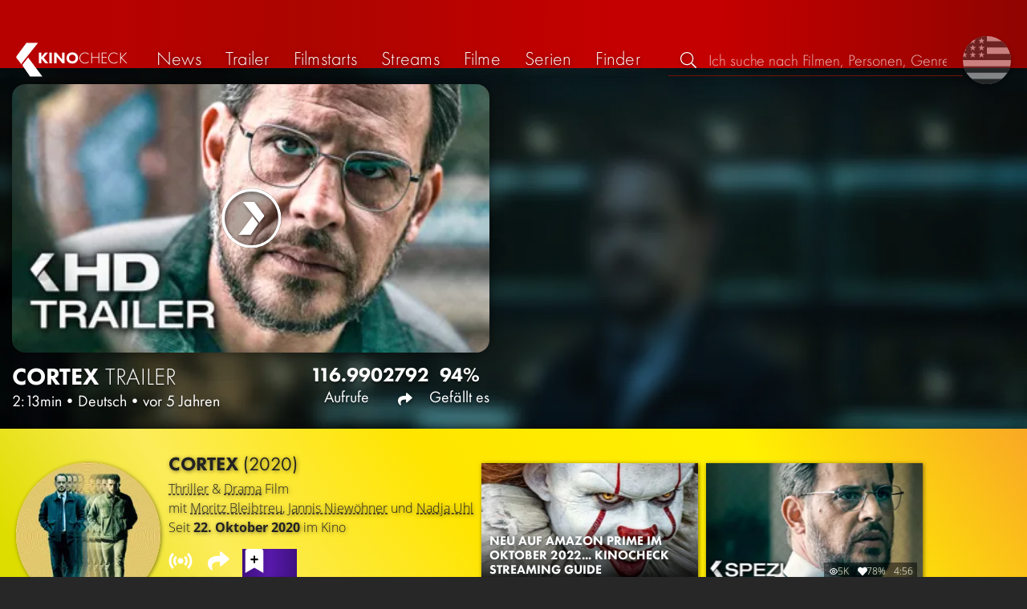

--- FILE ---
content_type: text/html; charset=UTF-8
request_url: https://kinocheck.de/trailer/6e0g/cortex-trailer-german-deutsch-2020
body_size: 7256
content:
<!DOCTYPE html>
<html lang="de">
<head>
<title>Cortex Trailer | KinoCheck</title>
<meta charset="utf-8">
<meta name="HandheldFriendly" content="true">
<meta name="MobileOptimized" content="true">
<meta name="apple-mobile-web-app-status-bar-style" content="#A81010">
<meta name="article:published_time" content="2020-09-10T12:04:03+00:00" id="tw_i">
<meta name="author" content="KinoCheck">
<meta name="description" content="Offizieller &quot;Cortex&quot; Trailer Deutsch German 2020: Zwei Männer, zwei Leben, eine schicksalhafte Begegnung: Hagen plagen unkontrollierte Schlafphasen, in denen er zwischen Traum und Realität nicht mehr ..." id="m_d">
<meta name="locale" content="de_DE">
<meta name="mobile-web-app-capable" content="yes">
<meta name="robots" content="max-snippet:-1, max-image-preview:large, max-video-preview:-1">
<meta name="theme-color" content="#A81010">
<meta name="twitter:card" content="summary_large_image" id="tw_c">
<meta name="twitter:description" content="Offizieller &quot;Cortex&quot; Trailer Deutsch German 2020: Zwei Männer, zwei Leben, eine schicksalhafte Begegnung: Hagen plagen unkontrollierte Schlafphasen, in denen er zwischen Traum und Realität nicht mehr ..." id="tw_d">
<meta name="twitter:image" content="https://cdn.kinocheck.com/i/w=1200/v8my6z8h56.jpg" id="tw_i">
<meta name="twitter:site" content="@KinoCheck">
<meta name="twitter:title" content="CORTEX Trailer German Deutsch (2020)" id="tw_t">
<meta name="viewport" content="height=device-height, width=device-width, initial-scale=1, minimum-scale=1.0, maximum-scale=5.0">
<meta property="article:author" content="KinoCheck">
<meta property="fb:app_id" content="1164815426866440">
<meta property="og:description" content="Offizieller &quot;Cortex&quot; Trailer Deutsch German 2020: Zwei Männer, zwei Leben, eine schicksalhafte Begegnung: Hagen plagen unkontrollierte Schlafphasen, in denen er zwischen Traum und Realität nicht mehr ..." id="og_d">
<meta property="og:image" content="https://cdn.kinocheck.com/i/w=1200/v8my6z8h56.jpg" id="og_i">
<meta property="og:locale" content="de_DE">
<meta property="og:site_name" content="KinoCheck">
<meta property="og:title" content="CORTEX Trailer German Deutsch (2020)" id="og_t">
<meta property="og:type" content="article">
<meta property="og:url" content="https://kinocheck.de/trailer/6e0g/cortex-trailer-german-deutsch-2020" id="og_u">
<link rel="apple-touch-icon" sizes="192x192" href="/images/fav.png">
<link rel="canonical" href="https://kinocheck.de/trailer/6e0g/cortex-trailer-german-deutsch-2020" id="l_c">
<link rel="icon" type="image/png" sizes="192x192" href="/images/fav.png">
<link rel="image_src" href="https://cdn.kinocheck.com/i/w=480/v8my6z8h56.jpg" id="l_image_src">
<style nonce="oCwFf48V+s+9fnCiksSr8g57QKQ=">html{height:100%}body,html{margin:0;padding:0;background:#282727;color:#e6e6e6;font-family:'Open Sans',sans-serif;font-size:16px;font-weight:300;line-height:1.5;}#header{position:fixed;bottom:0;right:0;left:0;width:100%;height:60px;padding:0;background:#aa0019;background:linear-gradient(91deg,#b70100 10%,#ac0500 30%,#c40000 60%,#c40000 70%,#8f0400 100%)/*linear-gradient(72deg,#b70100 7%,#9c0a06 36%,#ab0702 74%,#b50803 100%)*/;box-shadow:0 0 15px 0 rgba(0,0,0,.5);backface-visibility:hidden;z-index:99}#header .wrapper-content{display:none}#footer{display:none}#content{display:none}#loading-indicator{display:none;position:fixed;top:0;right:0;bottom:0;left:0;width:100%;height:100%;background:rgba(0,0,0,.5);z-index:90;}#loading-indicator.active{display:block;}#loading-indicator.active-blocking{background:#282727;z-index:99;}#loading-indicator .icon{display:block;width:100px;height:100px;position:absolute;top:50%;left:50%;transform:translate(-50%,-50%) scaleX(-1)}#loading-indicator .icon svg{display:block;width:100%;height:100%;fill:#fff}#loading-indicator .icon:after,#loading-indicator .icon:before{content:'';display:block;position:absolute;top:0;right:0;bottom:0;left:0;width:100%;height:100%;border:7px solid;border-radius:50%;border-color:#b70100 transparent transparent transparent;box-sizing:border-box;animation:button-play-loading 1.2s cubic-bezier(.5,0,.5,1) infinite;z-index:2}#loading-indicator .icon:after{animation-delay:-.45s}#loading-indicator .icon:before{animation-delay:-.3s}@keyframes button-play-loading{0%{transform:rotate(0)}100%{transform:rotate(360deg)}}.fa-secondary{opacity:.75}@media only screen and (min-width:1200px){#header{top:0;bottom:auto;height:75px}}</style><link rel="preconnect" href="https://cdn.kinocheck.com"><link rel="dns-prefetch" href="https://cdn.kinocheck.com"><link rel="preload" href="https://cdn.kinocheck.com/css/min.css?v=0.8.273" as="style">
<link rel="prefetch" href="https://cdn.kinocheck.com/translations/de.json" as="fetch" crossorigin="anonymous">
<link rel="preload" href="https://cdn.kinocheck.com/js/min.js?v=0.8.273" as="script">
<link rel="preload" href="https://cdn.kinocheck.com/fonts/Futura-Web/Futura-Web-Light.woff2" as="font" type="font/woff2" crossorigin="anonymous">
<link rel="preload" href="https://cdn.kinocheck.com/fonts/Futura-Web/Futura-Web-Regular.woff2" as="font" type="font/woff2" crossorigin="anonymous">
<link rel="preload" href="https://cdn.kinocheck.com/fonts/Futura-Web/Futura-Web-Heavy.woff2" as="font" type="font/woff2" crossorigin="anonymous">
<link rel="preload" href="https://cdn.kinocheck.com/fonts/OpenSans/OpenSans-Light.woff2" as="font" type="font/woff2" crossorigin="anonymous">
<link rel="preload" href="https://cdn.kinocheck.com/fonts/OpenSans/OpenSans-Regular.woff2" as="font" type="font/woff2" crossorigin="anonymous">
<link rel="preload" href="https://cdn.kinocheck.com/fonts/OpenSans/OpenSans-Bold.woff2" as="font" type="font/woff2" crossorigin="anonymous">
<link rel="preload" href="https://cdn.kinocheck.com/i/w=480/v8my6z8h56.jpg" as="image" imagesrcset="https://cdn.kinocheck.com/i/w=320/v8my6z8h56.jpg 320w, https://cdn.kinocheck.com/i/w=480/v8my6z8h56.jpg 480w, https://cdn.kinocheck.com/i/w=640/v8my6z8h56.jpg 640w, https://cdn.kinocheck.com/i/w=960/v8my6z8h56.jpg 960w, https://cdn.kinocheck.com/i/w=1280,b/v8my6z8h56.jpg 1280w" imagesizes="100vw">
<link rel="preload" href="https://cdn.kinocheck.com/i/w=480,h=480,b/dzng6860vs.jpg" as="image" imagesrcset="https://cdn.kinocheck.com/i/w=320,h=320,b/dzng6860vs.jpg 320w, https://cdn.kinocheck.com/i/w=480,h=480,b/dzng6860vs.jpg 480w, https://cdn.kinocheck.com/i/w=640,h=480,b/dzng6860vs.jpg 640w, https://cdn.kinocheck.com/i/w=960,h=640,b/dzng6860vs.jpg 960w, https://cdn.kinocheck.com/i/w=1280,b/dzng6860vs.jpg 1280w" imagesizes="100vw">
<script type="application/ld+json">{"@context":"https://schema.org","@graph":[{"@type":"WebPage","@id":"https://kinocheck.de/trailer/6e0g/cortex-trailer-german-deutsch-2020","url":"https://kinocheck.de/trailer/6e0g/cortex-trailer-german-deutsch-2020","name":"Cortex Trailer","description":"Offizieller \"Cortex\" Trailer Deutsch German 2020: Zwei Männer, zwei Leben, eine schicksalhafte Begegnung: Hagen plagen unkontrollierte Schlafphasen, in denen er zwischen Traum und Realität nicht mehr ...","inLanguage":"de","mainEntity":{"@id":"https://kinocheck.de/trailer/6e0g/cortex-trailer-german-deutsch-2020#video"}},{"@type":"VideoObject","@id":"https://kinocheck.de/trailer/6e0g/cortex-trailer-german-deutsch-2020#video","url":"https://kinocheck.de/trailer/6e0g/cortex-trailer-german-deutsch-2020","name":"Cortex Trailer","description":"Offizieller \"Cortex\" Trailer Deutsch German 2020: Zwei Männer, zwei Leben, eine schicksalhafte Begegnung: Hagen plagen unkontrollierte Schlafphasen, in denen er zwischen Traum und Realität nicht mehr ...","uploadDate":"2020-09-10T12:04:03+00:00","duration":"PT2M13S","embedUrl":"https://www.youtube.com/embed/tzrg2FmHrHM","contentUrl":"https://www.youtube.com/watch?v=tzrg2FmHrHM","inLanguage":"de","mainEntityOfPage":{"@type":"WebPage","@id":"https://kinocheck.de/trailer/6e0g/cortex-trailer-german-deutsch-2020"},"thumbnailUrl":["https://i.ytimg.com/vi/tzrg2FmHrHM/maxresdefault.jpg","https://cdn.kinocheck.com/i/xjilnvfv9r.jpg"],"publisher":{"@type":"Organization","name":"KinoCheck","url":"https://kinocheck.de","logo":{"@type":"ImageObject","url":"https://kinocheck.de/images/logo.svg","width":600,"height":60}},"genre":["Trailer","Thriller","Drama"],"potentialAction":{"@type":"WatchAction","target":{"@type":"EntryPoint","urlTemplate":"https://kinocheck.de/trailer/6e0g/cortex-trailer-german-deutsch-2020"}},"interactionStatistic":{"@type":"InteractionCounter","interactionType":{"@type":"WatchAction"},"userInteractionCount":116990}}]}</script></head>
<body data-ident="video">
<div id="header" class="wrapper box-shadow-1"><div class="wrapper-content"><div id="menu-icon" class="icon-shadow"><svg><use xlink:href="/images/sprites.svg#bars"></use></svg></div><div id="logo-wrapper"><a id="logo" href="/"><svg><use xmlns:xlink="http://www.w3.org/1999/xlink" xlink:href="/images/sprites.svg#kc"></use></svg><div id="logo-title"><span>Kino</span>Check</div></a></div><ul id="nav" class="nav-list"><li class="item item-mobile item-sub item-first">                
                <a href="/impressum" title="Unser Impressum">Impressum</a>
                <a href="/datenschutzerklaerung" title="Erfahre mehr über den Umgang Deiner Daten">Datenschutzerklärung</a>
                <a id="language-switcher-menu" title="Switch to English">Switch to English</a>
            </li><li class="item"><a href="/news" title="Die neuesten News rund um Kino und TV" data-mtm-push="[&quot;trackEvent&quot;,&quot;Navigation&quot;,&quot;Click&quot;,&quot;News&quot;]"><span class="text">News</span><span class="icon"><svg><use xlink:href="/images/sprites.svg#newspaper-solid"></use></svg></span></a></li><li class="item"><a href="/trailers" title="Die neuesten und beliebtesten Trailer" data-mtm-push="[&quot;trackEvent&quot;,&quot;Navigation&quot;,&quot;Click&quot;,&quot;Trailer&quot;]"><span class="text">Trailer</span><span class="icon"><svg><use xlink:href="/images/sprites.svg#play-circle-solid"></use></svg></span></a></li><li class="item"><a href="/filmstarts" title="Die aktuellen Filmstarts im Überblick" data-mtm-push="[&quot;trackEvent&quot;,&quot;Navigation&quot;,&quot;Click&quot;,&quot;Filmstarts&quot;]"><span class="text">Filmstarts</span><span class="icon"><svg><use xlink:href="/images/sprites.svg#ticket-alt-solid"></use></svg></span></a></li><li class="item"><a href="/streaming-guides" title="Mit den KinoCheck Streaming Guides siehst du auf einen Blick alle neuen Filme und Serien auf Netflix, Amazon Prime Video, Disney+ und mehr – inklusive Trailer!" data-mtm-push="[&quot;trackEvent&quot;,&quot;Navigation&quot;,&quot;Click&quot;,&quot;Streams&quot;]"><span class="text">Streams</span><span class="icon"><svg><use xlink:href="/images/sprites.svg#what-to-watch"></use></svg></span></a></li><li class="item"><a href="/filme" title="Unsere Filmdatenbank" data-mtm-push="[&quot;trackEvent&quot;,&quot;Navigation&quot;,&quot;Click&quot;,&quot;Filme&quot;]"><span class="text">Filme</span><span class="icon"><svg><use xlink:href="/images/sprites.svg#camera-movie-solid"></use></svg></span></a></li><li class="item"><a href="/serien" title="Unsere Seriendatenbank" data-mtm-push="[&quot;trackEvent&quot;,&quot;Navigation&quot;,&quot;Click&quot;,&quot;Serien&quot;]"><span class="text">Serien</span><span class="icon"><svg><use xlink:href="/images/sprites.svg#tv-retro-solid"></use></svg></span></a></li><li class="item"><a href="/finder" title="Wir finden für dich dein nächstes Streaming Highlight auf Amazon Prime Video, Disney+, Apple TV oder Netflix!" data-mtm-push="[&quot;trackEvent&quot;,&quot;Navigation&quot;,&quot;Click&quot;,&quot;Finder&quot;]"><span class="text">Finder</span><span class="icon"><svg><use xlink:href="/images/sprites.svg#what-to-watch"></use></svg></span></a></li></ul><div id="search" title="Durchsuche unsere Trailer- und Film-Datenbank"><div id="search-icon" class="icon icon-shadow active"><svg><use xlink:href="/images/sprites.svg#search"></use></svg></div><div id="search-icon-cancel" class="icon icon-shadow"><svg><use xlink:href="/images/sprites.svg#times"></use></svg></div><label id="search-label"><span>Suche</span><input id="search-input" type="text" placeholder="Ich suche nach Filmen, Personen, Genres, ..." maxlength="64" autocomplete="off"></label></div><a id="language-switcher-icon" class="icon icon-shadow" title="Switch to English"><svg><use xlink:href="/images/sprites.svg#flag-us"></use></svg></a><a href="/app" class="app-top-menu" title="Die KinoCheck-App">App</a></div></div>
<section id="content">
<section class="header-video box-shadow-1"><div class="backdrop-movie image-wrapper color-fallback-black"><picture><source type="image/jpeg" srcset="https://cdn.kinocheck.com/i/w=320,h=320,b/dzng6860vs.jpg 320w, https://cdn.kinocheck.com/i/w=480,h=480,b/dzng6860vs.jpg 480w, https://cdn.kinocheck.com/i/w=640,h=480,b/dzng6860vs.jpg 640w, https://cdn.kinocheck.com/i/w=960,h=640,b/dzng6860vs.jpg 960w, https://cdn.kinocheck.com/i/w=1280,b/dzng6860vs.jpg 1280w"><img src="https://cdn.kinocheck.com/i/w=480,h=480,b/dzng6860vs.jpg" alt="Image for Cortex"></picture></div><div id="header_video_wrapper" class="wrapper wrapper-content header-video-wrapper"><header id="video_title" class="header-video-title"><h1 class="title" translate="no"><span translate="no" class="resource-title">Cortex</span> <span class="type">Trailer</span></h1><div class="subtitle"><span class="length">2:13min</span><span>•</span><span class="language">Deutsch</span><span>•</span><span class="published" title="10. September 2020">vor 5 Jahren</span></div></header><div class="video-player-wrapper"><div class="video-container"><div class="video-player box-shadow-1" data-youtubeId="tzrg2FmHrHM" data-youtube-id="tzrg2FmHrHM"><div class="video-player-thumbnail video-thumbnail image-wrapper"><picture><source type="image/jpeg" srcset="https://cdn.kinocheck.com/i/w=360/v8my6z8h56.jpg" /><img src="https://cdn.kinocheck.com/i/w=360/v8my6z8h56.jpg" alt="Bild zu CORTEX Trailer German Deutsch (2020)" /></picture><div class="video-player-icon icon icon-logo button-play icon-shadow"><svg><use xmlns:xlink="http://www.w3.org/1999/xlink" xlink:href="/images/sprites.svg#kc-play"></use></svg></div></div><div class="iframe"></div><noscript class="video-noscript"><div>Um Videos abspielen zu können, muss Javascript für die Domains<br /><strong>kinocheck.de</strong> bzw. <strong>*.kinocheck.de</strong><br />aktiviert sein.</div></noscript></div></div></div><footer id="footer_video_title" class="footer-video-title"><ul class="stats"><li class="views"><div>116.990</div> Aufrufe</li><li class="shares share" title="Teilen"><div>2792</div> <span class="icon icon-shadow"><svg><use xlink:href="/images/sprites.svg#share"></use></svg></span></li><li class="likes"><div>94%</div> Gefällt es</li></ul></footer><aside id="header_video_sidebar" class="header-video-sidebar"></aside></div></section><template id="video_swiper_vertical"><div class="swipe-vertical-item" data-custom-id="6e0g" data-youtube-id="tzrg2FmHrHM"><section class="header-video box-shadow-1"><div class="backdrop-movie image-wrapper color-fallback-black"><picture><source type="image/jpeg" srcset="https://cdn.kinocheck.com/i/w=320,h=320,b/dzng6860vs.jpg 320w, https://cdn.kinocheck.com/i/w=480,h=480,b/dzng6860vs.jpg 480w, https://cdn.kinocheck.com/i/w=640,h=480,b/dzng6860vs.jpg 640w, https://cdn.kinocheck.com/i/w=960,h=640,b/dzng6860vs.jpg 960w, https://cdn.kinocheck.com/i/w=1280,b/dzng6860vs.jpg 1280w"><img src="https://cdn.kinocheck.com/i/w=480,h=480,b/dzng6860vs.jpg" alt="Image for Cortex"></picture></div><div id="header_video_wrapper" class="wrapper wrapper-content header-video-wrapper"><header id="video_title" class="header-video-title"><h1 class="title" translate="no"><a href="/trailer/6e0g/cortex-trailer-german-deutsch-2020" target="_blank">Cortex <span>Trailer</span></a></h1><div class="subtitle"><span class="length">2:13min</span><span>•</span><span class="language">Deutsch</span><span>•</span><span class="published" title="10. September 2020">vor 5 Jahren</span></div></header><div class="video-player-wrapper"><div class="video-container"><div class="video-player box-shadow-1" data-youtube-id="tzrg2FmHrHM"><div class="video-player-thumbnail video-thumbnail image-wrapper"><picture><source type="image/jpeg" srcset="https://cdn.kinocheck.com/i/w=320/v8my6z8h56.jpg 320w, https://cdn.kinocheck.com/i/w=480/v8my6z8h56.jpg 480w, https://cdn.kinocheck.com/i/w=640/v8my6z8h56.jpg 640w, https://cdn.kinocheck.com/i/w=960/v8my6z8h56.jpg 960w, https://cdn.kinocheck.com/i/w=1280,b/v8my6z8h56.jpg 1280w"><img src="https://cdn.kinocheck.com/i/w=480/v8my6z8h56.jpg" alt="Bild zu Cortex &lt;span&gt;Trailer&lt;/span&gt;"></picture><div class="video-player-icon icon icon-logo button-play icon-shadow"><svg><use xmlns:xlink="http://www.w3.org/1999/xlink" xlink:href="/images/sprites.svg#kc-play"></use></svg></div></div><div class="iframe"></div></div></div></div><footer id="footer_video_title" class="footer-video-title"><ul class="stats"><li class="views"><div>116.990</div> Aufrufe</li><li class="comments" title="Kommentare"><div>72</div><span class="icon icon-shadow"><svg><use xlink:href="/images/sprites.svg#comments"></use></svg></span></li><li class="shares share" title="Teilen"><div>2792</div> <span class="icon icon-shadow"><svg><use xlink:href="/images/sprites.svg#share"></use></svg></span></li><li class="likes"><div>94%</div> Gefällt es</li></ul></footer></div></section><div class="wrapper resource-banner box-shadow-1 color-itshoney"><div class="wrapper-content"><div class="content"><div class="thumbnail-poster"><a href="/film/ana/cortex-2020" title="Klicke auf das Poster, um alle Informationen für 'Cortex' zu erhalten" class="link image-wrapper color-itshoney" data-image="po4tuzhgep" data-image-alt="Poster for Cortex"></a></div><div class="information"><h2 class="title movie-title" translate="no"><a href="/film/ana/cortex-2020">Cortex <span>(2020)</span></a></h2><div class="details"><p class="director"><a href="/filme/thriller/all/trending/1">Thriller</a> & <a href="/filme/drama/all/trending/1">Drama</a> Film</p><p class="director">mit <a href="/person/4k227/moritz-bleibtreu-1971" translate="no">Moritz Bleibtreu</a>, <a href="/person/1vqo9/jannis-niewohner-1992" translate="no">Jannis Niewöhner</a> und <a href="/person/4s8rd/nadja-uhl-1972" translate="no">Nadja Uhl</a></p><p class="genres">Seit <strong>22. Oktober 2020</strong> im Kino</p></div><div class="streaming-buttons"><div class="sharing-buttons"><a class="share-button" href="/film/ana/cortex-2020/#list_movie_streams" title="Streame Cortex jetzt auf den offiziellen Streaming-Plattformen: Amazon Video, Apple TV Store"><div class="icon"><svg><use href="/images/sprites.svg#stream"></use></svg></div> <span>Kaufen</span></a><a class="share-button" data-action="share" data-title="Cortex" data-url="https://kinocheck.de/film/ana/cortex-2020" href="#" target="_blank"><div class="icon"><svg><use xlink:href="/images/sprites.svg#share"></use></svg></div> <span>Teilen</span></a><a class="share-button r8-button" href="https://watchl.ist/movies?t=movie&it=kc&i=ana&s=kc&m=web&f=button&l=de&b=ac&ac=watchlist&us=kinocheck" target="_blank" title="Jetzt 'Cortex' zu deiner R8 Watchlist hinzufügen"><div class="icon"><svg viewBox="0 0 384 512" xmlns="http://www.w3.org/2000/svg">
        <path d="M0 512V48C0 21.49 21.49 0 48 0h288c26.51 0 48 21.49 48 48v464L192 400 0 512z"
              fill="#fff" />
        <line x1="192" y1="160" x2="192" y2="288" stroke="#000" stroke-width="36" stroke-linecap="round""/>
        <line x1="128" y1="224" x2="256" y2="224" stroke="#000" stroke-width="36" stroke-linecap="round"/>
    </svg></div> <span>Watchl.ist</span></a></div></div></div></div><aside class="list-resources"><section class="resource-banner-article"><a class="anchor" href="/news/m07xy8/neu-auf-amazon-prime-im-oktober2022-kinocheck-streaming-guide"><div class="thumbnail"><div class="image-wrapper image-fit color-bluemetal" data-image="wmgvjhrybs" data-image-alt="Bild zu Neu auf Amazon Prime im Oktober 2022... KinoCheck Streaming Guide" data-image-crop="1"><div class="title">Neu auf Amazon Prime im Oktober 2022... KinoCheck Streaming Guide</div></div></div><div class="info"><span class="type">Streaming Guide</span><span>vor 3 Jahren</span></div></a></section><section class="resource-banner-video"><a class="anchor" href="/trailer/i91d/cortex-featurette-und-trailer-german-deutsch-2021" title="Featurette"><div class="thumbnail"><div class="image-wrapper" data-image="r3rl4g6a56" data-image-alt="Vorschaubild für Featurette"></div><div class="details"><div class="detail" title="Von 5.041 gesehen"><svg class="icon"><use xmlns:xlink="http://www.w3.org/1999/xlink" xlink:href="/images/sprites.svg#eye"></use></svg> 5K</div><div class="detail" title="Gefällt 78% von 5.041"><svg class="icon"><use xmlns:xlink="http://www.w3.org/1999/xlink" xlink:href="/images/sprites.svg#heart"></use></svg> 78%</div><div class="detail" title="Laufzeit: 4:56 min">4:56</div></div></div><div class="info"><span class="type">Featurette</span><span>Gefällt <strong>78%</strong> von <strong>5.041</strong></span></div></a></section></aside></div></div></div></template><div class="wrapper resource-banner box-shadow-1 color-itshoney"><div class="wrapper-content"><div class="content"><div class="thumbnail-poster"><a href="/film/ana/cortex-2020" title="Klicke auf das Poster, um alle Informationen für 'Cortex' zu erhalten" class="link image-wrapper color-itshoney" data-image="po4tuzhgep" data-image-alt="Poster for Cortex"></a></div><div class="information"><h2 class="title movie-title" translate="no"><a href="/film/ana/cortex-2020">Cortex <span>(2020)</span></a></h2><div class="details"><p class="director"><a href="/filme/thriller/all/trending/1">Thriller</a> & <a href="/filme/drama/all/trending/1">Drama</a> Film</p><p class="director">mit <a href="/person/4k227/moritz-bleibtreu-1971" translate="no">Moritz Bleibtreu</a>, <a href="/person/1vqo9/jannis-niewohner-1992" translate="no">Jannis Niewöhner</a> und <a href="/person/4s8rd/nadja-uhl-1972" translate="no">Nadja Uhl</a></p><p class="genres">Seit <strong>22. Oktober 2020</strong> im Kino</p></div><div class="streaming-buttons"><div class="sharing-buttons"><a class="share-button" href="/film/ana/cortex-2020/#list_movie_streams" title="Streame Cortex jetzt auf den offiziellen Streaming-Plattformen: Amazon Video, Apple TV Store"><div class="icon"><svg><use href="/images/sprites.svg#stream"></use></svg></div> <span>Kaufen</span></a><a class="share-button" data-action="share" data-title="Cortex" data-url="https://kinocheck.de/film/ana/cortex-2020" href="#" target="_blank"><div class="icon"><svg><use xlink:href="/images/sprites.svg#share"></use></svg></div> <span>Teilen</span></a><a class="share-button r8-button" href="https://watchl.ist/movies?t=movie&it=kc&i=ana&s=kc&m=web&f=button&l=de&b=ac&ac=watchlist&us=kinocheck" target="_blank" title="Jetzt 'Cortex' zu deiner R8 Watchlist hinzufügen"><div class="icon"><svg viewBox="0 0 384 512" xmlns="http://www.w3.org/2000/svg">
        <path d="M0 512V48C0 21.49 21.49 0 48 0h288c26.51 0 48 21.49 48 48v464L192 400 0 512z"
              fill="#fff" />
        <line x1="192" y1="160" x2="192" y2="288" stroke="#000" stroke-width="36" stroke-linecap="round""/>
        <line x1="128" y1="224" x2="256" y2="224" stroke="#000" stroke-width="36" stroke-linecap="round"/>
    </svg></div> <span>Watchl.ist</span></a></div></div></div></div><aside class="list-resources"><section class="resource-banner-article"><a class="anchor" href="/news/m07xy8/neu-auf-amazon-prime-im-oktober2022-kinocheck-streaming-guide"><div class="thumbnail"><div class="image-wrapper image-fit color-bluemetal" data-image="wmgvjhrybs" data-image-alt="Bild zu Neu auf Amazon Prime im Oktober 2022... KinoCheck Streaming Guide" data-image-crop="1"><div class="title">Neu auf Amazon Prime im Oktober 2022... KinoCheck Streaming Guide</div></div></div><div class="info"><span class="type">Streaming Guide</span><span>vor 3 Jahren</span></div></a></section><section class="resource-banner-video"><a class="anchor" href="/trailer/i91d/cortex-featurette-und-trailer-german-deutsch-2021" title="Featurette"><div class="thumbnail"><div class="image-wrapper" data-image="r3rl4g6a56" data-image-alt="Vorschaubild für Featurette"></div><div class="details"><div class="detail" title="Von 5.041 gesehen"><svg class="icon"><use xmlns:xlink="http://www.w3.org/1999/xlink" xlink:href="/images/sprites.svg#eye"></use></svg> 5K</div><div class="detail" title="Gefällt 78% von 5.041"><svg class="icon"><use xmlns:xlink="http://www.w3.org/1999/xlink" xlink:href="/images/sprites.svg#heart"></use></svg> 78%</div><div class="detail" title="Laufzeit: 4:56 min">4:56</div></div></div><div class="info"><span class="type">Featurette</span><span>Gefällt <strong>78%</strong> von <strong>5.041</strong></span></div></a></section></aside></div></div>
</section>
<div id="toasts" class="wrapper"></div><div id="loading-indicator" class="active active-blockingno-script"><div class="icon"><svg><use xmlns:xlink="http://www.w3.org/1999/xlink" xlink:href="/images/sprites.svg#kc-play"></use></svg></div></div><script nonce="yR5bP/1wlzNd8nkNWocNoN7Nslk=">let loadingIndicator=document.getElementById('loading-indicator'); loadingIndicator.classList.remove('no-script'); /*window.setTimeout(() => loadingIndicator.classList.add('active','active-blocking'), 100);*/</script><footer id="footer"><div class="wrapper"><div class="wrapper-content footer-nav"><section class="footer-nav-list"><svg><use xlink:href="/images/sprites.svg#ticket"></use></svg><span class="top-element">Demnächst im Kino</span><ul><li><a href="/film/wma/die-drei-fragezeichen-toteninsel-2026">Die drei Fragezeichen: Toteninsel</a></li><li><a href="/film/ykb/scream-7-2026">Scream 7</a></li><li><a href="/film/uud/woodwalkers-2-2026">Woodwalkers 2</a></li><li><a href="/film/dbp/mercy-2026">Mercy</a></li><li><a href="/film/47e/hamnet-2026">Hamnet</a></li><li><a href="/film/rvy/cold-storage-2026">Cold Storage</a></li></ul></section><section class="footer-nav-list"><svg><use xlink:href="/images/sprites.svg#play-circle"></use></svg><span class="top-element">Top trailer</span><ul><li><a href="/trailer/7q9s/shelter-trailer-german-deutsch-2026-jason-statham" title="SHELTER Trailer German Deutsch (2026) Jason Statham">Shelter</a></li><li><a href="/trailer/6dby/the-wrecking-crew-trailer-german-deutsch-2026-jason-momoa-da" title="THE WRECKING CREW Trailer German Deutsch (2026) Jason Momoa, Dave Bautista">The Wrecking Crew</a></li><li><a href="/trailer/1v2p/nuernberg-trailer-german-deutsch-2026-russell-crowe-rami-mal" title="NÜRNBERG Trailer German Deutsch (2026) Russell Crowe, Rami Malek">Nürnberg</a></li><li><a href="/trailer/17oo/horst-schlaemmer-sucht-das-glueck-trailer-german-deutsch-202" title="HORST SCHLÄMMER SUCHT DAS GLÜCK Trailer German Deutsch (2026)">Horst Schlämmer sucht das Glück</a></li><li><a href="/trailer/oy8e/the-rip-trailer-2-german-deutsch-2026-matt-damon-ben-affleck" title="THE RIP Trailer 2 German Deutsch (2026) Matt Damon, Ben Affleck, Netflix">The Rip</a></li><li><a href="/trailer/wl60/erdbeben-katastrophe-auf-der-leiter-greenland-2-clip-und-tra" title="Erdbeben Katastrophe auf der Leiter! - Clip">Greenland 2</a></li></ul></section><section class="footer-nav-list"><svg><use xlink:href="/images/sprites.svg#film"></use></svg><span class="top-element">Die besten Filme</span><ul><li><a href="/film/zxx/avatar-3-fire-and-ash-2025">Avatar 3: Fire and Ash</a></li><li><a href="/film/avo/avengers-5-doomsday-2026">Avengers 5: Doomsday</a></li><li><a href="/film/wtz/zoomania-2-2025">Zoomania 2</a></li><li><a href="/film/ahv/badlands-2025">Predator: Badlands</a></li><li><a href="/film/a8r/der-super-mario-galaxy-film-2026">Der Super Mario Galaxy Film</a></li><li><a href="/film/f7s/stromberg-wieder-alles-wie-immer-2025">Stromberg: Wieder alles wie immer</a></li></ul></section><section class="footer-nav-list"><svg><use xlink:href="/images/sprites.svg#envelope"></use></svg><span class="top-element">Kontakt und mehr</span><ul><li><a href="/kontakt" title="Kontaktiere uns ganz einfach per E-Mail, Soziale Medien oder über das Kontaktformular">Kontakt &amp; FAQ</a></li><li><a href="/App" title="Die KinoCheck-App">KinoCheck-App</a></li><li><a href="/sales" title="Zielgenaue Ads Kampagnen für Ihre Kampagne, mit dem KinoCheck-Extra: Wir müssen nicht raten, wem was gefällt. Wir wissen es!">Werbung buchen</a></li><li><a href="/jobs" title="Wir suchen stetig nach neuen Talenten, die unser Team bereichern!">Offene Stellen</a></li><li><a href="https://api.kinocheck.de" target="_blank" title="Binde unsere Trailer in dein eigenes Projekt ein">Video Schnittstelle (API)</a></li><li><a id="language-switcher" title="Switch to English">Switch to English</a></li></ul></section></div></div><div class="footer-note"><div class="wrapper"><span class="legal"><a href="/">KinoCheck</a> ™ by <a href="https://www.somemarketing.de" target="_blank">some.marketing GmbH</a>. All rights reserved.</span> <span class="report"><span id="error-report" class="anchor">Fehler melden</span> - <a href="/impressum" title="Unser Impressum">Impressum</a> - <a href="/datenschutzerklaerung" title="Erfahre mehr über den Umgang Deiner Daten">Datenschutzerklärung</a></span></div></div></footer>

<script type="application/json" id="page_settings">{"cdn":"cdn.kinocheck.com","cdn_img":"cdn.kinocheck.com","language":"de","languages":[{"text":"Deutsch","value":"de"},{"text":"English","value":"en"}],"genres":[{"value":"abenteuer","content":"Abenteuer"},{"value":"drama","content":"Drama"},{"value":"horror","content":"Horror"},{"value":"komoedie","content":"Kom\u00f6die"},{"value":"animation","content":"Animation"},{"value":"familie","content":"Familie"},{"value":"scifi","content":"Science Fiction"},{"value":"action","content":"Action"},{"value":"thriller","content":"Thriller"},{"value":"mystery","content":"Mystery"},{"value":"krimi","content":"Krimi"},{"value":"fantasy","content":"Fantasy"},{"value":"lovestory","content":"Lovestory"},{"value":"western","content":"Western"},{"value":"musik","content":"Musik"},{"value":"krieg","content":"Kriegsfilm"},{"value":"superhero","content":"Superhero"}],"order_by":[{"value":"popularity","content":"Beliebtheit"},{"value":"release","content":"Erscheinung"},{"value":"release-asc","content":"Erscheinung (aufst.)"},{"value":"name","content":"Name"},{"value":"name-desc","content":"Name (abst.)"}],"cache_version":"0.8.273"}</script>
<script type="application/json" id="content_data">{"page_ident":"video","content_class":null,"translations":[],"color":null,"backdrop":null,"video":{"video_id":"6e0g","youtube_id":"tzrg2FmHrHM","title":"CORTEX Trailer German Deutsch (2020)","made_for_kids":0,"type":"Trailer","number":1,"language":"de","stats":{"views":116990,"likes":881,"dislikes":60,"shares":2792,"comments":73}},"share":{"title":"CORTEX Trailer German Deutsch (2020)"},"playlist":null,"playlists":[{"playlist_id":41,"name":"Exklusiv bei Kino<span>Check<\/span>","description":"Sei der Erste, der exklusiv und vor allen Anderen die neuesten Trailer, Specials & mehr zu den aktuellen Kino- und TV-Produktionen sieht!","slug":"exklusiv"},{"playlist_id":29,"name":"Meist erwartete Filme","description":"Das sind die Videos zu den Hollywood Blockbustern, die ihr kaum noch erwarten k\u00f6nnt.","slug":"meist-erwartete-filme"}],"recommendations-exclude":["i91d"],"resource":{"type":"movie","custom_id":"ana","title":"Cortex"},"canonical":"https:\/\/kinocheck.de\/trailer\/6e0g\/cortex-trailer-german-deutsch-2020","request_time":null,"request_hash":null,"ratings":{"ios":{"rating":4.4,"review_count":22},"android":{"rating":4.5,"review_count":117},"app":{"rating":4.7,"review_count":662}}}</script>
<link rel="stylesheet" href="https://cdn.kinocheck.com/css/min.css?v=0.8.273">
<script src="https://cdn.kinocheck.com/js/min.js?v=0.8.273" nonce="yR5bP/1wlzNd8nkNWocNoN7Nslk="></script>
</body>
</html>